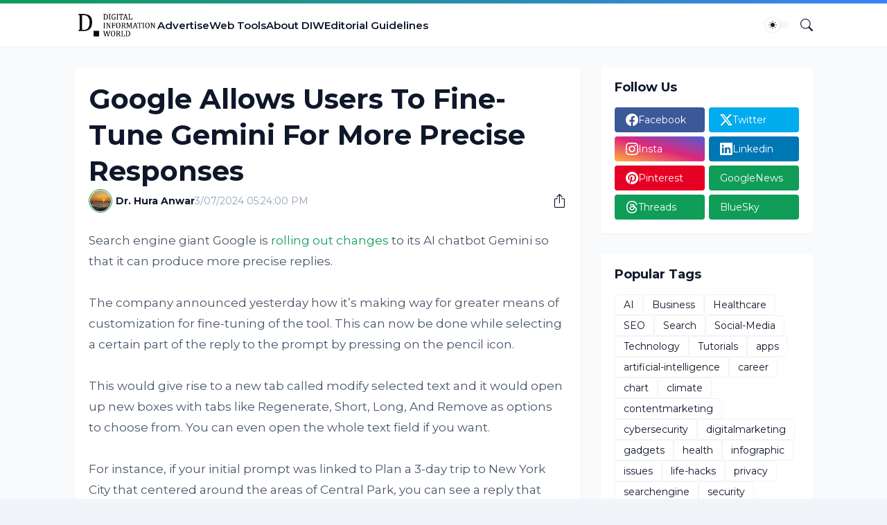

--- FILE ---
content_type: text/html; charset=utf-8
request_url: https://www.google.com/recaptcha/api2/aframe
body_size: 257
content:
<!DOCTYPE HTML><html><head><meta http-equiv="content-type" content="text/html; charset=UTF-8"></head><body><script nonce="Nu4ucU4Nagw1C4wlL6Q0Jg">/** Anti-fraud and anti-abuse applications only. See google.com/recaptcha */ try{var clients={'sodar':'https://pagead2.googlesyndication.com/pagead/sodar?'};window.addEventListener("message",function(a){try{if(a.source===window.parent){var b=JSON.parse(a.data);var c=clients[b['id']];if(c){var d=document.createElement('img');d.src=c+b['params']+'&rc='+(localStorage.getItem("rc::a")?sessionStorage.getItem("rc::b"):"");window.document.body.appendChild(d);sessionStorage.setItem("rc::e",parseInt(sessionStorage.getItem("rc::e")||0)+1);localStorage.setItem("rc::h",'1769328052500');}}}catch(b){}});window.parent.postMessage("_grecaptcha_ready", "*");}catch(b){}</script></body></html>